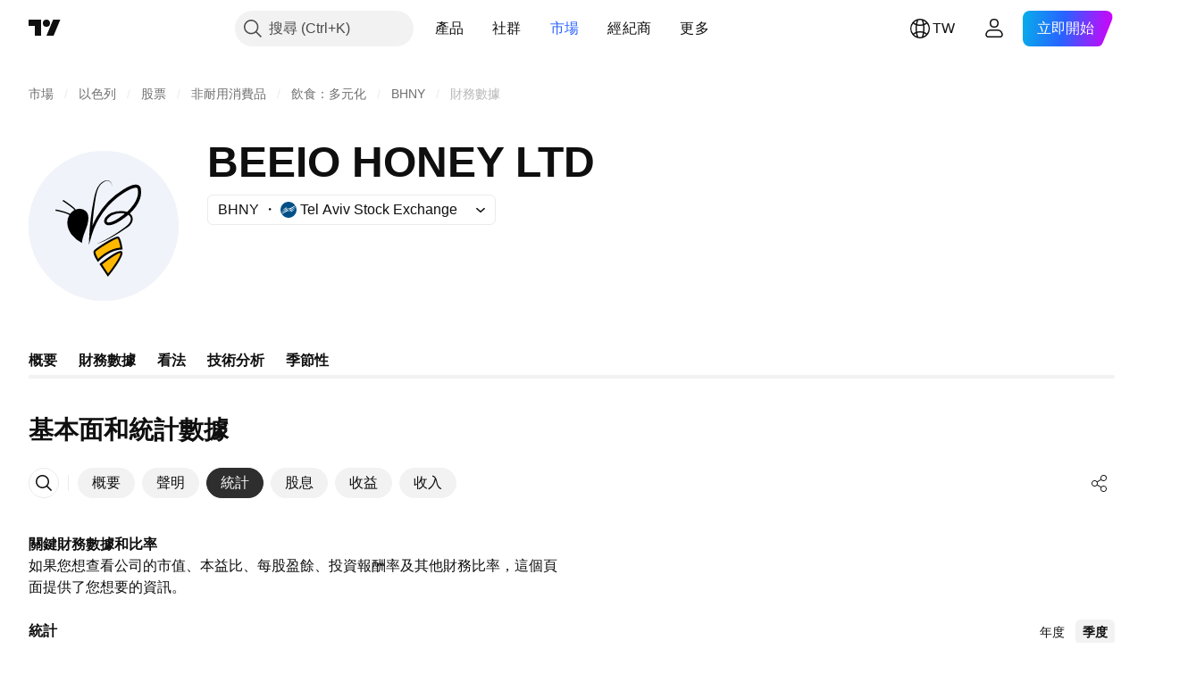

--- FILE ---
content_type: text/css; charset=utf-8
request_url: https://static.tradingview.com/static/bundles/51029.52bf22cf20129e43d305.css
body_size: 123
content:
.tv-editors-picks-heart-icon{color:var(--color-link-primary-default);fill:var(--color-link-primary-default);position:relative;transition:color .35s ease}.tv-editors-picks-heart-icon:visited{color:var(--color-link-primary-default);fill:var(--color-link-primary-default)}@media (any-hover:hover){.tv-editors-picks-heart-icon:hover{color:var(--color-link-primary-hover);fill:var(--color-link-primary-hover)}}.tv-editors-picks-heart-icon:active{color:var(--color-link-primary-active);fill:var(--color-link-primary-active)}.tv-editors-picks-heart-icon:focus{outline:auto;outline-offset:2px}.tv-editors-picks-heart-icon:focus-visible{outline:auto;outline-offset:2px}.tv-editors-picks-heart-icon:focus:not(:focus-visible){outline:none}@media (any-hover:hover){.tv-editors-picks-heart-icon:hover{color:var(--color-brand-hover)}}.tv-editors-picks-heart-icon:active{animation:heartbeating-ApnrdCtw 1s linear infinite}.tv-editors-picks-heart-icon svg{height:28px;width:28px}@keyframes heartbeating-ApnrdCtw{0%{transform:scale(1)}35%{transform:scale(.8)}75%{transform:scale(.8)}90%{transform:scale(.9)}95%{transform:scale(.8)}to{transform:scale(.8)}}

--- FILE ---
content_type: image/svg+xml
request_url: https://s3-symbol-logo.tradingview.com/beeio-honey-ltd--big.svg
body_size: 1361
content:
<!-- by TradingView --><svg width="56" height="56" viewBox="0 0 56 56" xmlns="http://www.w3.org/2000/svg"><path fill="#F0F3FA" d="M0 0h56v56H0z"/><path d="m41.94 14.78-.02-.22-.03-.14v-.22c0-.1-.02-.19-.04-.28-.05-.2-.15-.41-.27-.58-.12-.2-.29-.33-.48-.45-.2-.12-.38-.2-.57-.24a3.83 3.83 0 0 0-2.02.22c-1.2.4-2.24 1-3.22 1.6a30.13 30.13 0 0 0-5.55 4.4 28.5 28.5 0 0 0-4.23 5.67 32.05 32.05 0 0 0-1.58 3.14l-.1.24c.08-1.03.15-2.09.24-3.12a70.6 70.6 0 0 1 .58-4.75l.24-1.58c.14-1.05.34-2.08.62-3.1.3-1 .68-1.98 1.37-2.77.34-.39.77-.7 1.2-.99.44-.26.94-.47 1.45-.43.5.03.96.39 1.22.84.29.46.46.96.55 1.49a4.4 4.4 0 0 0-.48-1.54 2.21 2.21 0 0 0-.53-.62 1.72 1.72 0 0 0-.76-.33 2.6 2.6 0 0 0-1.59.38c-.24.12-.48.29-.7.43-.21.17-.43.34-.62.55a7.39 7.39 0 0 0-1.56 2.85 23.96 23.96 0 0 0-.77 3.15L24 19.96l-.29 1.58c-.16 1.05-.3 2.11-.45 3.19-.12 1.05-.24 2.13-.34 3.19-.1 1.08-.2 2.13-.24 3.21l-.17 3.9 1.13-3.78a26.67 26.67 0 0 1 2.79-6.19 28.21 28.21 0 0 1 6.65-7.64 32.5 32.5 0 0 1 2.81-1.95c.96-.6 1.97-1.15 2.98-1.48.5-.17 1.03-.27 1.4-.2.16.05.28.13.35.22.05.05.07.12.1.22l.02.12V14.47l.03.21.02.12.02.17c.03.12.03.22.03.34 0 .24 0 .45-.03.7-.04.47-.14.93-.28 1.38-.3.91-.75 1.8-1.33 2.62a17.28 17.28 0 0 1-2.5 2.8c-.04-.02-.07-.02-.11-.05a6.31 6.31 0 0 0-1.64-.29 9.65 9.65 0 0 0-3.98.65l-.2.07-.19.1-.36.22c-.48.3-.91.64-1.3 1.07-.19.22-.36.46-.5.75s-.24.62-.22 1.03c.03.2.08.38.17.55.1.17.2.31.34.46.14.12.31.24.5.28.17.08.34.1.5.12.66.05 1.2-.12 1.74-.28.53-.17 1.03-.41 1.51-.65.96-.5 1.83-1.1 2.67-1.73.52-.38 1.05-.79 1.56-1.22.14.07.26.17.38.26.34.3.53.67.58 1.1.02.44-.07.9-.3 1.3-.2.4-.52.8-.88 1.13-.36.33-.77.64-1.18.96a62 62 0 0 1-5.14 3.45c-.88.53-1.8 1.03-2.71 1.5-.91.49-1.85.92-2.83 1.26 1-.27 1.97-.65 2.9-1.08.94-.43 1.88-.89 2.79-1.4a62.86 62.86 0 0 0 6.6-4.19c.22-.17.41-.36.58-.57.17-.22.34-.46.48-.7.26-.5.43-1.08.4-1.68a2.33 2.33 0 0 0-.78-1.6c-.1-.1-.2-.17-.32-.24.87-.82 1.68-1.7 2.38-2.69.63-.89 1.13-1.87 1.49-2.92a7.57 7.57 0 0 0 .36-2.5c0-.19-.02-.33-.05-.5Zm-7.01 9.42c-.82.62-1.66 1.2-2.52 1.68a9.6 9.6 0 0 1-1.35.6 3.5 3.5 0 0 1-1.32.26c-.2-.02-.33-.07-.4-.14-.05-.03-.1-.12-.13-.17a.45.45 0 0 1-.04-.2c-.05-.25.16-.66.45-1 .29-.36.67-.67 1.06-.93l.29-.2.14-.07.17-.07a7.77 7.77 0 0 1 4.61-.55c-.29.29-.62.55-.96.8ZM21.48 22.62a3.37 3.37 0 0 0-2.74-.98c-.4.04-.8.14-1.17.28-.58-.98-4.18-3.33-4.62-3.62l-.26.41c1.54 1 4.03 2.76 4.42 3.4-.65.34-1.2.82-1.63 1.42-1.42-.91-5.22-1.63-5.38-1.65l-.1.47c.05 0 3.9.72 5.21 1.59a5.66 5.66 0 0 0-.74 3.23c.1 1.59.77 3.07 1.75 4.3a11.8 11.8 0 0 0 3.67 2.92c.2-2.97 2.12-5.63 2.38-8.6.15-1.11-.02-2.33-.79-3.17Z"/><path d="M25.92 40.91s3.94-4.27 8.77-4.43c0 0-.55-3.55-1.25-4.08-.67-.53-8.3 4.32-8.79 5.08-.48.77 1.27 3.43 1.27 3.43Z" fill="#FFB800"/><path d="m25.88 41.49-.27-.39c-.43-.67-1.82-2.95-1.27-3.83.48-.77 7.01-4.97 8.72-5.25.1-.03.38-.08.6.1.74.54 1.25 3.42 1.37 4.3l.07.41-.41.03c-4.61.14-8.48 4.27-8.5 4.31l-.31.32Zm7.4-8.78c-1.06 0-7.81 4.2-8.32 4.94-.17.26.3 1.46 1.01 2.66 1.03-1 4.3-3.88 8.29-4.2-.24-1.46-.68-3.06-.99-3.4Z"/><path d="m26.96 42.35 2.69 4.05s4.92-6.1 5.04-8.2c.12-2.11-7.73 4.15-7.73 4.15Z" fill="#FFB800"/><path d="m29.6 47-3.15-4.75.27-.21c1.99-1.59 6.74-5.2 7.97-4.58.14.07.38.26.36.72-.12 2.18-4.61 7.79-5.14 8.41l-.31.41Zm-2.16-4.58 2.23 3.38c1.51-1.92 4.59-6.09 4.66-7.62v-.05c-.6-.17-3.7 1.77-6.9 4.3Z"/></svg>

--- FILE ---
content_type: application/javascript; charset=utf-8
request_url: https://static.tradingview.com/static/bundles/zh_TW.5731.8e2e11527b95edff1973.js
body_size: 14
content:
(self.webpackChunktradingview=self.webpackChunktradingview||[]).push([[5731,84627],{148199:e=>{e.exports=["返回"]},537276:e=>{e.exports=["漲跌"]},923599:e=>{e.exports=["漲跌幅%"]},821851:e=>{e.exports=["年度數據"]},384627:e=>{e.exports=["基本面和統計數據"]},588176:e=>{e.exports=["半年度數據"]},836452:e=>{e.exports=["季度數據"]},351514:e=>{e.exports=["價格"]}}]);